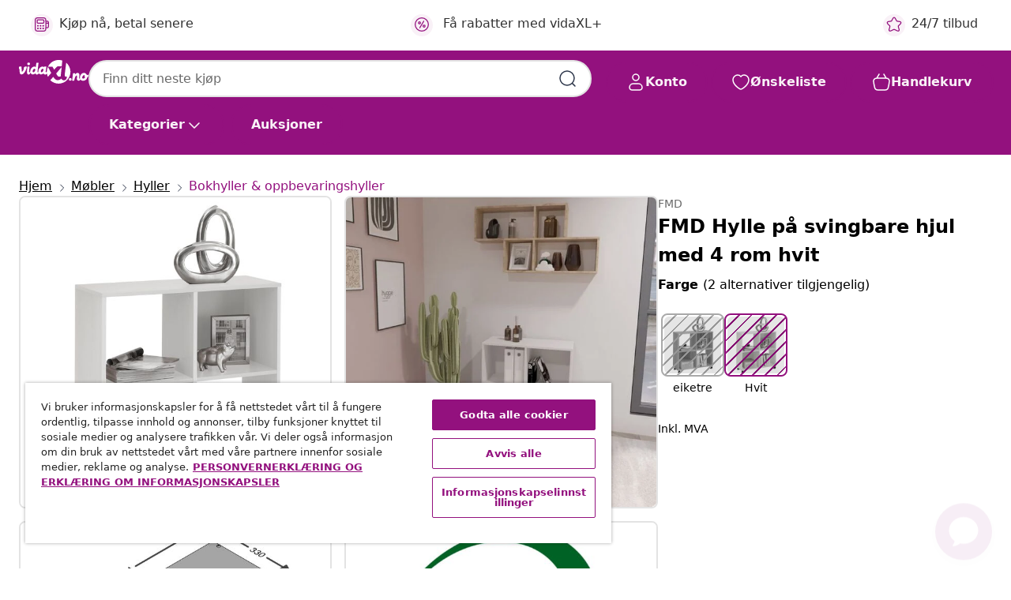

--- FILE ---
content_type: text/javascript; charset=utf-8
request_url: https://p.cquotient.com/pebble?tla=bfns-vidaxl-no&activityType=viewProduct&callback=CQuotient._act_callback0&cookieId=adjLbQhRw3G0cpIahWVID0jsB7&userId=&emailId=&product=id%3A%3AM3003673%7C%7Csku%3A%3A4029494117168%7C%7Ctype%3A%3A%7C%7Calt_id%3A%3A&realm=BFNS&siteId=vidaxl-no&instanceType=prd&locale=nb_NO&referrer=&currentLocation=https%3A%2F%2Fwww.vidaxl.no%2Fe%2Ffmd-hylle-pa-svingbare-hjul-med-4-rom-hvit%2F4029494117168.html&ls=true&_=1769319515218&v=v3.1.3&fbPixelId=518595912007740&json=%7B%22cookieId%22%3A%22adjLbQhRw3G0cpIahWVID0jsB7%22%2C%22userId%22%3A%22%22%2C%22emailId%22%3A%22%22%2C%22product%22%3A%7B%22id%22%3A%22M3003673%22%2C%22sku%22%3A%224029494117168%22%2C%22type%22%3A%22%22%2C%22alt_id%22%3A%22%22%7D%2C%22realm%22%3A%22BFNS%22%2C%22siteId%22%3A%22vidaxl-no%22%2C%22instanceType%22%3A%22prd%22%2C%22locale%22%3A%22nb_NO%22%2C%22referrer%22%3A%22%22%2C%22currentLocation%22%3A%22https%3A%2F%2Fwww.vidaxl.no%2Fe%2Ffmd-hylle-pa-svingbare-hjul-med-4-rom-hvit%2F4029494117168.html%22%2C%22ls%22%3Atrue%2C%22_%22%3A1769319515218%2C%22v%22%3A%22v3.1.3%22%2C%22fbPixelId%22%3A%22518595912007740%22%7D
body_size: 405
content:
/**/ typeof CQuotient._act_callback0 === 'function' && CQuotient._act_callback0([{"k":"__cq_uuid","v":"adjLbQhRw3G0cpIahWVID0jsB7","m":34128000},{"k":"__cq_bc","v":"%7B%22bfns-vidaxl-no%22%3A%5B%7B%22id%22%3A%22M3003673%22%2C%22sku%22%3A%224029494117168%22%7D%5D%7D","m":2592000},{"k":"__cq_seg","v":"0~0.00!1~0.00!2~0.00!3~0.00!4~0.00!5~0.00!6~0.00!7~0.00!8~0.00!9~0.00","m":2592000}]);

--- FILE ---
content_type: text/javascript; charset=utf-8
request_url: https://e.cquotient.com/recs/bfns-vidaxl-no/Recently_Viewed_All_Pages?callback=CQuotient._callback2&_=1769319515237&_device=mac&userId=&cookieId=adjLbQhRw3G0cpIahWVID0jsB7&emailId=&anchors=id%3A%3AM3003673%7C%7Csku%3A%3A4029494117168%7C%7Ctype%3A%3A%7C%7Calt_id%3A%3A&slotId=pdp-recommendations-slot-2&slotConfigId=PDP-recently%20viewed%20(starting%20point)&slotConfigTemplate=slots%2Frecommendation%2FeinsteinProgressCarousel.isml&ccver=1.03&realm=BFNS&siteId=vidaxl-no&instanceType=prd&v=v3.1.3&json=%7B%22userId%22%3A%22%22%2C%22cookieId%22%3A%22adjLbQhRw3G0cpIahWVID0jsB7%22%2C%22emailId%22%3A%22%22%2C%22anchors%22%3A%5B%7B%22id%22%3A%22M3003673%22%2C%22sku%22%3A%224029494117168%22%2C%22type%22%3A%22%22%2C%22alt_id%22%3A%22%22%7D%5D%2C%22slotId%22%3A%22pdp-recommendations-slot-2%22%2C%22slotConfigId%22%3A%22PDP-recently%20viewed%20(starting%20point)%22%2C%22slotConfigTemplate%22%3A%22slots%2Frecommendation%2FeinsteinProgressCarousel.isml%22%2C%22ccver%22%3A%221.03%22%2C%22realm%22%3A%22BFNS%22%2C%22siteId%22%3A%22vidaxl-no%22%2C%22instanceType%22%3A%22prd%22%2C%22v%22%3A%22v3.1.3%22%7D
body_size: 99
content:
/**/ typeof CQuotient._callback2 === 'function' && CQuotient._callback2({"Recently_Viewed_All_Pages":{"displayMessage":"Recently_Viewed_All_Pages","recs":[],"recoUUID":"85ab8c97-8e3d-425c-b541-2eeef164a570"}});

--- FILE ---
content_type: text/javascript; charset=utf-8
request_url: https://e.cquotient.com/recs/bfns-vidaxl-no/PDP-Slot-Three-B?callback=CQuotient._callback1&_=1769319515235&_device=mac&userId=&cookieId=adjLbQhRw3G0cpIahWVID0jsB7&emailId=&anchors=id%3A%3AM3003673%7C%7Csku%3A%3A4029494117168%7C%7Ctype%3A%3A%7C%7Calt_id%3A%3A&slotId=pdp-recommendations-slot-1&slotConfigId=PDP-Slot-One-C&slotConfigTemplate=slots%2Frecommendation%2FeinsteinBackgroundCarousel.isml&ccver=1.03&realm=BFNS&siteId=vidaxl-no&instanceType=prd&v=v3.1.3&json=%7B%22userId%22%3A%22%22%2C%22cookieId%22%3A%22adjLbQhRw3G0cpIahWVID0jsB7%22%2C%22emailId%22%3A%22%22%2C%22anchors%22%3A%5B%7B%22id%22%3A%22M3003673%22%2C%22sku%22%3A%224029494117168%22%2C%22type%22%3A%22%22%2C%22alt_id%22%3A%22%22%7D%5D%2C%22slotId%22%3A%22pdp-recommendations-slot-1%22%2C%22slotConfigId%22%3A%22PDP-Slot-One-C%22%2C%22slotConfigTemplate%22%3A%22slots%2Frecommendation%2FeinsteinBackgroundCarousel.isml%22%2C%22ccver%22%3A%221.03%22%2C%22realm%22%3A%22BFNS%22%2C%22siteId%22%3A%22vidaxl-no%22%2C%22instanceType%22%3A%22prd%22%2C%22v%22%3A%22v3.1.3%22%7D
body_size: 81
content:
/**/ typeof CQuotient._callback1 === 'function' && CQuotient._callback1({"PDP-Slot-Three-B":{"displayMessage":"PDP-Slot-Three-B","recs":[],"recoUUID":"cfb830b8-8854-4b82-b150-55d2c17ede30"}});

--- FILE ---
content_type: image/svg+xml
request_url: https://www.vidaxl.no/on/demandware.static/Sites-vidaxl-no-Site/-/nb_NO/dwede629a0/images/vidaXL_logo.svg
body_size: 997
content:
<svg id="Layer_1" data-name="Layer 1" xmlns="http://www.w3.org/2000/svg" viewBox="0 0 117.59 40"><defs><style>.cls-1{fill:#93117e;}</style></defs><g id="vidaXL.no"><path class="cls-1" d="M117.1,24.51c-.34.45-.72,1.1-1.35,1.12a1.36,1.36,0,0,1-1.11-.73,2.55,2.55,0,0,1-.14-.24c-.13-.22-.24-.47-.41-.72a4.8,4.8,0,0,0-3.48-2.13,6,6,0,0,0-4.26,1.24,7.63,7.63,0,0,0-2.24,2.8,8,8,0,0,0-.83,5.6,1.07,1.07,0,0,1-.64.05,1.31,1.31,0,0,1-.84-1.26,33.7,33.7,0,0,1,.37-4.26,8.64,8.64,0,0,0,.09-1,3.31,3.31,0,0,0-1-2.41A3.21,3.21,0,0,0,98.1,22a6.33,6.33,0,0,0-1.78.94c-.52.37-.93.91-1.47,1.24V22.58c.06-.47-.35-.41-.35-.41H92a.84.84,0,0,0-.43.06c-.15.11-.14.48-.14.48L90,34.64a.19.19,0,0,0,.19.22l3,0a.28.28,0,0,0,.29-.21c0-.14.08-.32.14-.57.09-.45.22-1,.39-1.64s.36-1.32.58-2.06a14.27,14.27,0,0,1,.8-2,6,6,0,0,1,1-1.53,1.64,1.64,0,0,1,1.41-.6c.73.12.59,1.16.55,1.7,0,.86-.15,1.72-.26,2.59a5.5,5.5,0,0,0,.08,2.39A3,3,0,0,0,100.39,35a3,3,0,0,0,2.49-.74,3.46,3.46,0,0,0,1-1.52,5.12,5.12,0,0,0,1.25,1.37c1.47,1.15,4.35,1.19,6.36.36a5.75,5.75,0,0,0,3.8-4.33,3,3,0,0,1,.16-.45,3.66,3.66,0,0,1,.58-.48,3.78,3.78,0,0,0,1.55-3C117.65,25.44,117.3,24.24,117.1,24.51ZM111,30.33a2.89,2.89,0,0,1-2.73,1c-1.27-.23-1.76-1.5-.94-3.18,0-.09.09-.18.14-.27a4.38,4.38,0,0,1,3.14-2.56c.15,0,.87.46.69.67l-.15.18,0,.07a1.45,1.45,0,0,0-.2.34.93.93,0,0,0-.1.45,1.31,1.31,0,0,0,.3.8,6.58,6.58,0,0,0,.63.75c.22.21.29.25.28.28A7.14,7.14,0,0,1,111,30.33Z"/><path class="cls-1" d="M16.37,8.84a2.3,2.3,0,1,0-2.3-2.29,2.3,2.3,0,0,0,2.3,2.29"/><path class="cls-1" d="M12.75,11.12H10.81c-3.47,0-2.66,4.39-2.66,4.39a11.19,11.19,0,0,1-2,3.58c-.93,1.09-1.42.42-1.44-.67l-.37-6.77v0c0-.51-.6-.52-.6-.52H1.26c-1.16,0-1.21.76-1.21.76L0,14a.68.68,0,0,0,.83.68,29.46,29.46,0,0,0,.62,7.17,3,3,0,0,0,3.31,2.56,6,6,0,0,0,3.29-1.77c4-4.23,5.3-10.95,5.3-10.95.09-.51-.6-.52-.6-.52"/><path class="cls-1" d="M59.56,16.35l3.61-4s1.32-1.56,2.43-1.56h6.74l1-9.87A20,20,0,0,0,49.2,11.18h7.5Z"/><path class="cls-1" d="M65.67,27.11c1.46,1.35,2.55,1.3,4.93.6l1.59-15.78L63,22.79a15.59,15.59,0,0,0,2.71,4.32"/><path class="cls-1" d="M49,11.52a22.16,22.16,0,0,0-1.88,8.84l-.39.16c-2,.74-1.56-1.36-1.41-2.33l1.13-6.53c.09-.51-.6-.52-.6-.52H43.33a.94.94,0,0,0-1,.7c-.39-.15-3.2-1.72-5.75.28a9.08,9.08,0,0,0-3.7,8.07l.08.34c-2,.7-1.49-1.35-1.39-2.34L33.08,5.06c0-.51-.59-.52-.59-.52H30.34a1,1,0,0,0-1,.71v.1l-.81,6.49c-.39-.15-3.19-1.72-5.75.28a9.57,9.57,0,0,0-3.64,8.24l-.61.2c-2,.71-1.49-1.34-1.39-2.34l.75-6.55v0c0-.52-.6-.52-.6-.52h-2a.91.91,0,0,0-1,.7l-.69,7.43s-.64,5.76,3,5.28c2.07-.26,2.85-3.23,2.85-3.23,2.45,5.92,8.18,1.43,8.18,1.43,2.66,3.91,5.55.55,6.19-.33,2.67,4.21,7.62.33,7.62.33,2.93,3.47,5,1.19,5.62.3l.35-.5,0,.54A19.69,19.69,0,0,0,49,28.42l5.56-6.51ZM27.36,17.74c-.65,1.59-1.62,3.18-3.16,2.84-1-.22-1.4-1.42-.75-3s1.86-3,3.11-2.75c.93.21,1.45,1.33.8,2.92m13.81,0c-.66,1.59-1.62,3.18-3.17,2.84-1-.22-1.39-1.42-.74-3s1.86-3,3.1-2.75c.93.21,1.46,1.33.81,2.92"/><path class="cls-1" d="M79.91,4.61,77.62,23.2s-.47,3.17.13,4c.94,1.28,1.93,1.16,3.46.81-.55,8-6.57,6.08-6.57,6.08a4.36,4.36,0,0,1-3-2.64s-7.66,7.63-13.56-3l-5.09,5.65a20,20,0,1,0,27-29.47"/><path class="cls-1" d="M86.78,35a2.3,2.3,0,1,0-2.3-2.3,2.3,2.3,0,0,0,2.3,2.3"/></g></svg>

--- FILE ---
content_type: text/javascript; charset=utf-8
request_url: https://e.cquotient.com/recs/bfns-vidaxl-no/PDP-Slot-One-B?callback=CQuotient._callback3&_=1769319515238&_device=mac&userId=&cookieId=adjLbQhRw3G0cpIahWVID0jsB7&emailId=&anchors=id%3A%3AM3003673%7C%7Csku%3A%3A4029494117168%7C%7Ctype%3A%3A%7C%7Calt_id%3A%3A&slotId=pdp-recommendations-slot-3&slotConfigId=PDP-Slot-Three-C&slotConfigTemplate=slots%2Frecommendation%2FeinsteinBorderedCarousel.isml&ccver=1.03&realm=BFNS&siteId=vidaxl-no&instanceType=prd&v=v3.1.3&json=%7B%22userId%22%3A%22%22%2C%22cookieId%22%3A%22adjLbQhRw3G0cpIahWVID0jsB7%22%2C%22emailId%22%3A%22%22%2C%22anchors%22%3A%5B%7B%22id%22%3A%22M3003673%22%2C%22sku%22%3A%224029494117168%22%2C%22type%22%3A%22%22%2C%22alt_id%22%3A%22%22%7D%5D%2C%22slotId%22%3A%22pdp-recommendations-slot-3%22%2C%22slotConfigId%22%3A%22PDP-Slot-Three-C%22%2C%22slotConfigTemplate%22%3A%22slots%2Frecommendation%2FeinsteinBorderedCarousel.isml%22%2C%22ccver%22%3A%221.03%22%2C%22realm%22%3A%22BFNS%22%2C%22siteId%22%3A%22vidaxl-no%22%2C%22instanceType%22%3A%22prd%22%2C%22v%22%3A%22v3.1.3%22%7D
body_size: 78
content:
/**/ typeof CQuotient._callback3 === 'function' && CQuotient._callback3({"PDP-Slot-One-B":{"displayMessage":"PDP-Slot-One-B","recs":[],"recoUUID":"d421ee15-35e6-4a1b-8f36-857aa4e1ab30"}});